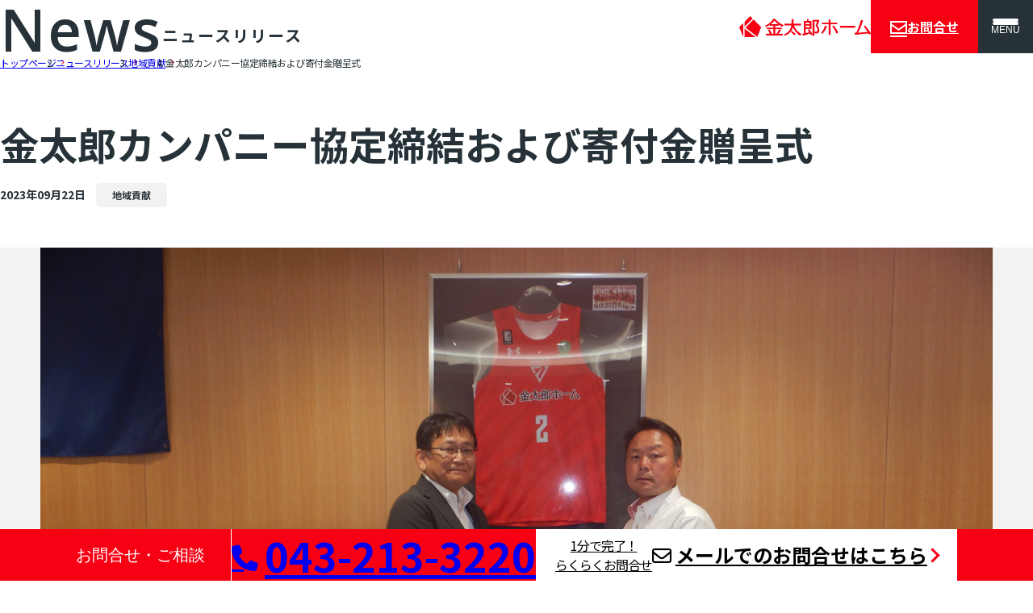

--- FILE ---
content_type: text/html;charset=UTF-8
request_url: https://www.kintarou-houme.com/news/%E9%87%91%E5%A4%AA%E9%83%8E%E3%82%AB%E3%83%B3%E3%83%91%E3%83%8B%E3%83%BC%E5%8D%94%E5%AE%9A%E7%B7%A0%E7%B5%90%E3%81%8A%E3%82%88%E3%81%B3%E5%AF%84%E4%BB%98%E9%87%91%E8%B4%88%E5%91%88%E5%BC%8F/?
body_size: 4817
content:

<!DOCTYPE html>
<html lang="ja">

<head>
    <!-- Google Tag Manager -->
    <script>(function(w,d,s,l,i){w[l]=w[l]||[];w[l].push({'gtm.start':
    new Date().getTime(),event:'gtm.js'});var f=d.getElementsByTagName(s)[0],
    j=d.createElement(s),dl=l!='dataLayer'?'&l='+l:'';j.async=true;j.src=
    'https://www.googletagmanager.com/gtm.js?id='+i+dl;f.parentNode.insertBefore(j,f);
    })(window,document,'script','dataLayer','GTM-WXZQFGC');</script>
    <!-- End Google Tag Manager -->
    <meta charset="UTF-8">
    <meta http-equiv="X-UA-Compatible" content="IE=edge">
    <meta name="viewport" content="width=device-width, initial-scale=1.0">
    <meta property="og:image" content="/assets/images/ogp.png">
    <link rel="preconnect" href="https://fonts.googleapis.com">
    <link rel="preconnect" href="https://fonts.gstatic.com" crossorigin>
    <link href="https://fonts.googleapis.com/css2?family=Noto+Sans+JP:wght@400;700&display=swap" rel="stylesheet">
    <title>金太郎カンパニー協定締結および寄付金贈呈式 | ニュースリリース | 金太郎ホーム - ローコストマンション施工・アパート建築・千葉賃貸</title>
    <link rel="stylesheet" href="https://kit.fontawesome.com/cc9aab5ff8.css" crossorigin="anonymous" /><link rel="stylesheet" href="https://fonts.googleapis.com/css?family=Open+Sans:400,600&display=swap&text=0,1,2,3,4,5,6,7,8,9,10,ACFNPQRSVWXYZabcdefghijklnmopqrstuvwxyz" /><link rel="stylesheet" href="https://www.kintarou-houme.com/assets/styles/reset.css?1687756188" /><link rel="stylesheet" href="https://www.kintarou-houme.com/assets/styles/global.css?1691055129" /><link rel="stylesheet" href="https://www.kintarou-houme.com/assets/styles/style.css?1765265700" /><link rel="stylesheet" href="https://www.kintarou-houme.com/assets/styles/layout/header.css?1691055129" /><link rel="stylesheet" href="https://www.kintarou-houme.com/assets/styles/layout/footer.css?1691055129" /><script src="https://www.kintarou-houme.com/assets/scripts/script.js?1687941475" type="module" ></script><script src="https://www.kintarou-houme.com/assets/scripts/layout.js?1705462181" type="module" ></script><script src="https://cdn.jsdelivr.net/npm/swiper@9/swiper-element-bundle.min.js" ></script><script src="https://www.kintarou-houme.com/assets/scripts/news.js?1691055129" type="module" ></script><link rel="stylesheet" href="https://www.kintarou-houme.com/assets/styles/news.css?1691055129" /></head>

<body>
    <!-- Google Tag Manager (noscript) -->
    <noscript><iframe src="https://www.googletagmanager.com/ns.html?id=GTM-WXZQFGC"
    height="0" width="0" style="display:none;visibility:hidden"></iframe></noscript>
    <!-- End Google Tag Manager (noscript) -->
    <header class="global-header sub-page">
    <a href="/" class="global-header-logo">
        <img src="/assets/images/global-header-top-logo.png" class="page-logo top-logo" alt="金太郎ホーム">
        <img src="/assets/images/global-header-sub-logo.png" class="page-logo sub-page-logo" alt="金太郎ホーム">
    </a>
    <a class="global-header-contact-link" href="/form/">
        <i class="fa-sharp fa-regular fa-envelope global-header-contact-logo"></i>
        <span class="global-header-contact-link-text">お問合せ</span>
    </a>
    <button id="global-navigation-trigger" class="global-header-menu-button" type="button" aria-label="メニューを開く" aria-haspopup="dialog" aria-controls="global-navigation">
        <div class="global-header-menu-button-bar"></div>
        <div class="global-header-menu-button-bar"></div>
        <span>MENU</span>
    </button>
</header>

<div role="dialog" aria-modal="true" aria-hidden="true" id="global-navigation" class="global-navigation" hidden>
    <div class="global-navigation-contents">
        <p class="site-logo">
    <a href="/"><img src="/assets/images/site-logo.png" alt="金太郎ホーム" class="site-logo-image"></a>
    <span class="site-logo-text">坪29.8万円からのローコストマンション施工</span>
</p>
        <div class="global-navigation-main">
            <div class="global-navigation-links global-products-information">
                <img class="global-navigation-image" src="/assets/images/menu-image01.jpg" alt="">
                <div class="site-link-nav">
                    <p class="site-link-nav-title">
                        <span class="inline-block nowrap">金太郎の商品について</span>
                        <span class="site-link-nav-subtitle">-専門会社だからできるスペックと納期-</span>
                    </p>
                    <ul id="header-site-link-product" class="site-link-list">
                        <li class="site-link-item">
                            <p>マンションシリーズ「金太郎ヒルズ」</p>
                            <ul class="site-link-list">
                                <li class="site-link-item">
                                    <a href="/case/">施工事例</a>
                                </li>
                            </ul>
                        </li>
                        <li class="site-link-item">
                            <p>ホテルシリーズ「Mr.金太郎ホテル」</p>
                            <ul class="site-link-list">
                                <li class="site-link-item">
                                    <a href="/lp_hotel/">Mr.金太郎ホテルとは</a>
                                </li>
                                <li class="site-link-item site-link-item-lp-invest">
                                    <a href="/lp_hotel_invest/">40%超を狙う、浅草・新築一棟ホテル<br>「Mr.Kintaro HOTEL」オーナー募集</a>
                                </li>
                                <li class="site-link-item">
                                    <a href="/case_hotel/">施工事例</a>
                                </li>
                            </ul>
                        </li>
                    </ul>
                </div>
                <img class="global-navigation-image" src="/assets/images/menu-image02.jpg" alt="">
                <div class="site-link-nav">
                    <p class="site-link-nav-title">
                        <span class="inline-block nowrap">金太郎が選ばれる理由</span>
                        <span class="site-link-nav-subtitle">-金太郎を選べば儲かるのはなぜか-</span>
                    </p>
                    <ul id="header-site-link-reason" class="site-link-list">
                        <li class="site-link-item">
                            <a href="/reason/">金太郎が選ばれる10の理由</a>
                        </li>
                        <li class="site-link-item">
                            <a href="/voice/">お客様の声</a>
                        </li>
                        <li class="site-link-item">
                            <a href="/jinushi/">土地をお持ちの方へ</a>
                        </li>
                        <li class="site-link-item">
                            <a href="/qa/">よくある質問</a>
                        </li>
                        <li class="site-link-item">
                            <a href="/juku/">金太郎塾</a>
                        </li>
                    </ul>
                </div>
            </div>
            <div class="global-navigation-links global-company-information">
                <div class="site-link-nav">
                    <p class="site-link-nav-title nowrap">当社について</p>
                    <ul id="header-site-link-about" class="site-link-list">
                        <li class="site-link-item">
                            <a href="/aboutus/">会社概要</a>
                        </li>
                        <li class="site-link-item">
                            <a href="/news/">ニュースリリース</a>
                        </li>
                        <li class="site-link-item">
                            <a href="/news/?pt=media-listing">メディア掲載</a>
                        </li>
                        <li class=" site-link-item">
                            <a href="/form/">お問合せ</a>
                        </li>
                        <li class=" site-link-item">
                            <a href="/umebayashi/">梅林選手応援ページ</a>
                        </li>
                    </ul>
                </div>
                <div class="site-link-nav">
                    <p class="site-link-nav-title nowrap">採用について</p>
                    <ul id="header-site-link-recruit" class="site-link-list">
                        <li class="site-link-item">
                            <a href="/recruit/">採用情報</a>
                        </li>
                        <li class="site-link-item">
                            <a href="/partner/">施工パートナー募集</a>
                        </li>
                    </ul>
                </div>
                <div class="site-link-nav">
                    <p class="site-link-nav-title" data-accordion="false">
                        <span class="inline-block nowrap">お問合せ・ご相談</span>
                        <span class="site-link-nav-subtitle">-勝ち組大家さんへの道はここから！-</span>
                    </p>
                    <div class="contact-links">
                        <a href="tel: 043-213-3220" class="contact-way contact-tel">
    <p class="contact-way-title primary-color">お電話でのお問合せ</p>
    <p class="contact-way-main tel-icon">043-213-3220</p>
    <p class="contact-note inline-blocks">
        <span class="inline-block">営業時間 09:00 ~ 18:00</span>
        <span class="inline-block">(定休日：年末年始・GW・夏季休業)</span>
    </p>
</a>
<a href="/form/" class="contact-way contact-email">
    <p class="contact-way-title">メールでのお問合せ</p>
    <p class="contact-way-main email-icon">メールフォーム<span class="contact-email-text">はこちら</span></p>
    <p class="contact-note inline-blocks">
        <span class="inline-block">1分で完了！らくらくお問合せ</span>
    </p>
</a>
                    </div>
                </div>
            </div>
        </div>
        <a href="http://kintarou-holdings.com/" class="group-official" target="_blank">
    <img class="footer-official-site-logo" src="/assets/images/footer-official-site-logo.png" alt="金太郎グループ">
    <span class="group-official-text external">オフィシャルサイト</span>
</a>
    </div>
</div>    <main class="sub">
        
<h1 class="sub-page-title">
    <span class="sub-page-title-ja">ニュースリリース</span>
    <span class="sub-page-title-en">News</span>
</h1>

<ol class="breadcrumb-list" itemscope itemtype="https://schema.org/BreadcrumbList">
            <li class="breadcrumb-item" itemprop="itemListElement" itemscope itemtype="https://schema.org/ListItem">
            <a href="/" class="breadcrumb-link" itemprop="item">            <span itemprop="name">トップページ</span>
            </a>            <meta itemprop="position" content="1" />
        </li>
                    <li class="breadcrumb-item" itemprop="itemListElement" itemscope itemtype="https://schema.org/ListItem">
            <a href="/news/" class="breadcrumb-link" itemprop="item">            <span itemprop="name">ニュースリリース</span>
            </a>            <meta itemprop="position" content="2" />
        </li>
                    <li class="breadcrumb-item" itemprop="itemListElement" itemscope itemtype="https://schema.org/ListItem">
            <a href="/news/?c=acate01&pt=activity" class="breadcrumb-link" itemprop="item">            <span itemprop="name">地域貢献</span>
            </a>            <meta itemprop="position" content="3" />
        </li>
                    <li class="breadcrumb-item" itemprop="itemListElement" itemscope itemtype="https://schema.org/ListItem">
                        <span itemprop="name">金太郎カンパニー協定締結および寄付金贈呈式</span>
                        <meta itemprop="position" content="4" />
        </li>
            </ol>

<div class="section">
    <h1 class="news-detail-title">金太郎カンパニー協定締結および寄付金贈呈式</h1>
    <p class="news-detail-date">
        <datetime datetime="2023-09-22">2023年09月22日</datetime>
        <span class="news-detail-category">地域貢献</span>
    </p>
    <div class="slide-container">
                    <swiper-container id="main-slides" class="main-slide" init="false">
                                    <swiper-slide>
                        <img class="main-silide" src="https://www.kintarou-houme.com/cms/data/2023/09/DSCN3604.jpg" alt="">
                    </swiper-slide>
                                    <swiper-slide>
                        <img class="main-silide" src="https://www.kintarou-houme.com/cms/data/2023/09/DSCN3595.jpg" alt="">
                    </swiper-slide>
                                    <swiper-slide>
                        <img class="main-silide" src="https://www.kintarou-houme.com/cms/data/2023/09/DSCN3601.jpg" alt="">
                    </swiper-slide>
                                    <swiper-slide>
                        <img class="main-silide" src="https://www.kintarou-houme.com/cms/data/2023/09/20230925130257647_0001.jpg" alt="">
                    </swiper-slide>
                            </swiper-container>
                <button class="swiper-button-prev"><i class="fa-solid fa-chevron-left"></i></button>
        <button class="swiper-button-next"><i class="fa-solid fa-chevron-right"></i></button>
    </div>

            <swiper-container id="swiper-thumbnail" class="swiper-thumbnail" init="false">
                            <swiper-slide class="thumbnail">
                    <img src="https://www.kintarou-houme.com/cms/data/2023/09/DSCN3604.jpg" alt="">
                </swiper-slide>
                            <swiper-slide class="thumbnail">
                    <img src="https://www.kintarou-houme.com/cms/data/2023/09/DSCN3595.jpg" alt="">
                </swiper-slide>
                            <swiper-slide class="thumbnail">
                    <img src="https://www.kintarou-houme.com/cms/data/2023/09/DSCN3601.jpg" alt="">
                </swiper-slide>
                            <swiper-slide class="thumbnail">
                    <img src="https://www.kintarou-houme.com/cms/data/2023/09/20230925130257647_0001.jpg" alt="">
                </swiper-slide>
                    </swiper-container>
    
            <div class="news-detail-contents">
            千葉市市役所新市庁舎にて執り行われました。        </div>
    
    
                
    <div class="other-article">
        <div class="prev-box ">
                            <a href="/news/%e7%a4%be%e9%95%b7%e3%81%8a%e8%aa%95%e7%94%9f%e6%97%a5%e4%bc%9a%e3%80%80in%e3%80%80wakiya/" class="other-article-link">
                    <p class="prev-thumbnail">
                        <img class="paging-image" src="https://www.kintarou-houme.com/cms/data/2023/06/DSC_1371-240x240.jpg">
                    </p>
                    <p class="prev-text">
                        前の記事へ
                        <span class="other-title">社長お誕生日会　in　Wakiya</span>
                    </p>
                </a>
                    </div>
        <a href="/news/?c=acate01&pt=activity" class="page-list-link"><span class="page-list-link-title">地域貢献</span> 一覧へ</a>
        <div class="next-box ">
                            <a href="/news/%e5%8d%83%e8%91%89%e3%82%b8%e3%82%a7%e3%83%83%e3%83%84%e9%96%8b%e5%b9%95%e6%88%a6/" class="other-article-link">
                    <p class="next-text">
                        次の記事へ
                        <span class="other-title">千葉ジェッツ開幕戦</span>
                    </p>
                    <p class="next-thumbnail">
                        <img class="paging-image" src="https://www.kintarou-houme.com/cms/data/2023/10/R0105880-240x240.jpg">
                    </p>
                </a>
                    </div>
    </div>
</div>

<section class="contact-section">
    <h1 class="contact-section-title">お問合せ・ご相談 <span class="contact-section-title-winnable">勝ち組大家さんへの道はここから！</span></h1>
    <a href="tel: 043-213-3220" class="contact-way contact-tel">
    <p class="contact-way-title primary-color">お電話でのお問合せ</p>
    <p class="contact-way-main tel-icon">043-213-3220</p>
    <p class="contact-note inline-blocks">
        <span class="inline-block">営業時間 09:00 ~ 18:00</span>
        <span class="inline-block">(定休日：年末年始・GW・夏季休業)</span>
    </p>
</a>
<a href="/form/" class="contact-way contact-email">
    <p class="contact-way-title">メールでのお問合せ</p>
    <p class="contact-way-main email-icon">メールフォーム<span class="contact-email-text">はこちら</span></p>
    <p class="contact-note inline-blocks">
        <span class="inline-block">1分で完了！らくらくお問合せ</span>
    </p>
</a>
</section>

<nav class="group-navigation" aria-labelledby="group-title">
    <h1 id="group-title" class="group-title">金太郎グループ関連サイト</h1>
    <swiper-container id="group-links" init="false">
        <swiper-slide>
            <a href="http://kintarou-holdings.com/recruit/" target="_blank" class="group-link" data-link="recruit">
                <p class="group-description recruit">金太郎の社員として一緒に働きませんか？</p>
                <img class="group-link-img" src="/assets/images/group_recruit.png" alt="金太郎ホーム 採用">
            </a>
        </swiper-slide>
        <swiper-slide>
            <a href="https://kintarou.cbiz.co.jp/" target="_blank" class="group-link" data-link="investment">
                <p class="group-description investment">東京都・千葉県の収益・投資物件</p>
                <img class="group-link-img" src="/assets/images/group_investment.png" alt="金太郎ホーム 投資">
            </a>
        </swiper-slide>
        <swiper-slide>
            <a href="http://kintarou-c.com/" target="_blank" class="group-link" data-link="rent">
                <p class="group-description rent">千葉県で賃貸マンション・アパート・住宅探し</p>
                <img class="group-link-img" src="/assets/images/group_rent.png" alt="金太郎カンパニー 賃貸">
            </a>
        </swiper-slide>
        <swiper-slide>
            <a href="http://kintarou-c.com/mansion/" target="_blank" class="group-link" data-link="management">
                <p class="group-description management">千葉県・関東近郊の当社管理物件をご紹介</p>
                <img class="group-link-img" src="/assets/images/group_management.png" alt="金太郎ホーム 管理物件">
            </a>
        </swiper-slide>
        <swiper-slide>
            <a href="https://www.kintarou-houme.com/" target="_blank" class="group-link" data-link="construction">
                <p class="group-description construction">坪29.8万円からのローコストマンション施工</p>
                <img class="group-link-img" src="/assets/images/group_construction.png" alt="金太郎ホーム 建築・施工">
            </a>
        </swiper-slide>
    </swiper-container>
    <div class="group-link-pagination"></div>
</nav>

<div class="contact-sticky">
    <p class="contact-sticky-title">お問合せ・ご相談</p>
    <a href="telto: 043-213-3220" class="contact-sticky-tel tel-icon">043-213-3220</a>
    <a href="/form/" class="contact-sticky-email">
        <span class="contact-sticky-email-text">1分で完了！<br>らくらくお問合せ</span>
        <span class="contact-sticky-email-main email-icon">メールでのお問合せ</span>
    </a>
</div>
    </main>
    <footer class="global-footer">
    <p class="site-logo">
    <a href="/"><img src="/assets/images/site-logo.png" alt="金太郎ホーム" class="site-logo-image"></a>
    <span class="site-logo-text">坪29.8万円からのローコストマンション施工</span>
</p>
    <a href="http://kintarou-holdings.com/" class="group-official" target="_blank">
    <img class="footer-official-site-logo" src="/assets/images/footer-official-site-logo.png" alt="金太郎グループ">
    <span class="group-official-text external">オフィシャルサイト</span>
</a>
    <div class="footer-site-link">
        <div class="site-link-nav">
            <p class="site-link-nav-title">
                金太郎の商品について<br><span class="site-link-nav-subtitle">-専門会社だからできるスペックと納期-</span>
            </p>
            <ul id="site-link-product" class="site-link-list site-link-product">
                <li class="site-link-item">
                    <p>マンションシリーズ「金太郎ヒルズ」</p>
                    <ul class="site-link-list">
                        <li class="site-link-item">
                            <a href="/case/">施工事例</a>
                        </li>
                    </ul>
                </li>
                <li class="site-link-item">
                    <p>ホテルシリーズ「Mr.金太郎ホテル」</p>
                    <ul class="site-link-list">
                        <li class="site-link-item">
                            <a href="/lp_hotel/">Mr.金太郎ホテルとは</a>
                        </li>
                        <li class="site-link-item site-link-item-lp-invest">
                            <a href="/lp_hotel_invest/">40%超を狙う、浅草・新築一棟ホテル<br>「Mr.Kintaro HOTEL」オーナー募集</a>
                        </li>
                        <li class="site-link-item">
                            <a href="/case_hotel/">施工事例</a>
                        </li>
                    </ul>
                </li>
            </ul>
        </div>
        <div class="site-link-nav">
            <p class="site-link-nav-title">
                金太郎が選ばれる理由<br><span class="site-link-nav-subtitle">-金太郎を選べば儲かるのはなぜか-</span>
            </p>
            <ul id="site-link-reason" class="site-link-list">
                <li class="site-link-item">
                    <a href="/reason/">金太郎が選ばれる10の理由</a>
                </li>
                <li class="site-link-item">
                    <a href="/voice/">お客様の声</a>
                </li>
                <li class="site-link-item">
                    <a href="/jinushi/">土地をお持ちの方へ</a>
                </li>
                <li class="site-link-item">
                    <a href="/qa/">よくある質問</a>
                </li>
                <li class="site-link-item">
                    <a href="/juku/">金太郎塾</a>
                </li>
            </ul>
        </div>
        <div class="site-link-nav">
            <p class="site-link-nav-title nowrap">金太郎をもっと知る</p>
            <ul id="site-link-about" class="site-link-list">
                <li class="site-link-item">
                    <a href="/aboutus/">会社概要</a>
                </li>
                <li class="site-link-item">
                    <a href="/news/">ニュースリリース</a>
                </li>
                <li class="site-link-item">
                    <a href="/news/?pt=media-listing">メディア掲載</a>
                </li>
                <li class=" site-link-item">
                    <a href="/form/">お問合せ</a>
                </li>
                <li class=" site-link-item">
                    <a href="/umebayashi/">梅林選手応援ページ</a>
                </li>
            </ul>
        </div>
        <div class="site-link-nav">
            <p class="site-link-nav-title nowrap">金太郎で働きたい</p>
            <ul id="site-link-recruit" class="site-link-list">
                <li class="site-link-item">
                    <a href="/recruit/">採用情報</a>
                </li>
                <li class="site-link-item">
                    <a href="/partner/">施工パートナー募集</a>
                </li>
            </ul>
        </div>
    </div>

    <a href="https://chibajets.jp/" class="chiba-jets-link" target="_blank">
        <img class="chiba-jets-logo" src="/assets/images/chiba-jets-logo.png" alt="千葉ジェッツ">
        <div class="chiba-jets-official-sponsor">
            <img class="chiba-jets-official-sponsor-logo" src="/assets/images/chiba-jets-official-sponsor.png" alt="千葉ジェッツ オフィシャルスポンサー">
            <p class="chiba-jets-official-sponsor-text">金太郎グループは千葉ジェッツの<br>オフィシャルスポンサーです。</p>
        </div>
    </a>

    <div class="other-links">
        <small>運営会社：株式会社 金太郎ホーム</small>
        <a href="/privacypolicy/" target="_blank" class="other-link external">個人情報の取扱</a>
    </div>
</footer></body>

</html>


--- FILE ---
content_type: text/css
request_url: https://kit.fontawesome.com/cc9aab5ff8.css
body_size: -83
content:
@import url(https://ka-p.fontawesome.com/releases/v6.7.2/css/pro.min.css?token=cc9aab5ff8);@import url(https://ka-p.fontawesome.com/releases/v6.7.2/css/pro-v4-shims.min.css?token=cc9aab5ff8);@import url(https://ka-p.fontawesome.com/releases/v6.7.2/css/pro-v5-font-face.min.css?token=cc9aab5ff8);@import url(https://ka-p.fontawesome.com/releases/v6.7.2/css/pro-v4-font-face.min.css?token=cc9aab5ff8);

--- FILE ---
content_type: text/css; charset=utf-8
request_url: https://fonts.googleapis.com/css?family=Open+Sans:400,600&display=swap&text=0,1,2,3,4,5,6,7,8,9,10,ACFNPQRSVWXYZabcdefghijklnmopqrstuvwxyz
body_size: 25
content:
@font-face {
  font-family: 'Open Sans';
  font-style: normal;
  font-weight: 400;
  font-stretch: 100%;
  font-display: swap;
  src: url(https://fonts.gstatic.com/l/font?kit=memvYaGs126MiZpBA-UvWbX2vVnXBbObj2OVfS2svGaA3aCtsvkjoDoSf2AG_OhTOH8XyU9tSN-zWulIObTFxRfbBpuTvOComSKok4tRsNfpBE-D8Q&skey=62c1cbfccc78b4b2&v=v44) format('woff2');
}
@font-face {
  font-family: 'Open Sans';
  font-style: normal;
  font-weight: 600;
  font-stretch: 100%;
  font-display: swap;
  src: url(https://fonts.gstatic.com/l/font?kit=memvYaGs126MiZpBA-UvWbX2vVnXBbObj2OVfS2svGaA3aCtsvkjoDoSf2AG_OhTOH8XyU9tSN-zWulIObTFxRfbBpuTvOComSKok4tRsNfpBE-D8Q&skey=62c1cbfccc78b4b2&v=v44) format('woff2');
}


--- FILE ---
content_type: text/css
request_url: https://www.kintarou-houme.com/assets/styles/reset.css?1687756188
body_size: 720
content:
*,
*::before,
*::after {
  margin: 0;
  padding: 0;
  box-sizing: border-box;
}
:where([hidden]:not([hidden='until-found'])) {
  display: none !important;
}
:where(html) {
  -webkit-text-size-adjust: none;
  color-scheme: dark light;
}
@supports not (min-block-size: 100dvb) {
  :where(html) {
    block-size: 100%;
  }
}
@media (prefers-reduced-motion: no-preference) {
  :where(html:focus-within) {
    scroll-behavior: smooth;
  }
}
:where(body) {
  block-size: 100%;
  block-size: 100dvb;
  line-height: 1.5;
  font-family: system-ui, sans-serif;
  -webkit-font-smoothing: antialiased;
}
:where(input, button, textarea, select) {
  font: inherit;
  color: inherit;
}
:where(textarea) {
  resize: vertical;
  resize: block;
}
:where(button, label, select, summary, [role='button'], [role='option']) {
  cursor: pointer;
}
:where(:disabled) {
  cursor: not-allowed;
}
:where(label:has(> input:disabled), label:has(+ input:disabled)) {
  cursor: not-allowed;
}
:where(button) {
  border-style: solid;
}
:where(a) {
  text-underline-offset: 0.2ex;
}
:where(ul, ol) {
  list-style: none;
}
:where(img, svg, video, canvas, audio, iframe, embed, object) {
  display: block;
}
:where(img, picture, svg) {
  max-inline-size: 100%;
  block-size: auto;
}
:where(p, h1, h2, h3, h4, h5, h6) {
  overflow-wrap: break-word;
}
:where(h1, h2, h3) {
  line-height: calc(1em + 0.5rem);
}
:where(hr) {
  border: none;
  border-block-start: 1px solid;
  color: inherit;
  block-size: 0;
  overflow: visible;
}
:where(:focus-visible) {
  outline: 2px solid var(--focus-color, Highlight);
  outline-offset: 2px;
}
:where(
    .visually-hidden:not(:focus, :active, :focus-within, .not-visually-hidden)
  ) {
  clip-path: inset(50%) !important;
  height: 1px !important;
  width: 1px !important;
  overflow: hidden !important;
  position: absolute !important;
  white-space: nowrap !important;
  border: 0 !important;
}


--- FILE ---
content_type: text/css
request_url: https://www.kintarou-houme.com/assets/styles/global.css?1691055129
body_size: 1158
content:
:root {
  --primary-color: #f70013;
  --gray-color: #f4f1f1;
  --max-contents-width: 1180px;
  --menu-contents-width: 1280px;
  --black-color: #263138;
  --yellow-color: #eff335;
  --contents-spacing: clamp(
    24px,
    24vw,
    max(calc(50dvw - var(--max-contents-width) / 2), 12px)
  );
  --contents-spacing-wide: clamp(
    24px,
    10vw,
    max(calc(25dvw - var(--max-contents-width) / 4), 12px)
  );
  --font-family-open-sans: 'Open Sans', sans-serif;
  --font-family-fa: 'Font Awesome 6 pro';
  --fa-right-chevron: '\f054';
  --fa-left-chevron: '\f053';
  --fa-phone: '\f095';
  --fa-envelope: '\f0e0';
  --fa-external-link: '\f08e';
  --fa-magnifying-glass: '\f002';

  --z-index-overlay-contents: 2000;
  --z-index-overlay: 1000;
  --z-index-float: 100;
  --z-index-overwrap-link: 10;

  --font-size-xs: 12px;
  --font-size-sm: 14px;
  --font-size-md: 16px;
  --font-size-lg: clamp(16px, 2vw, 20px);
  --font-size-xl: clamp(17px, 3vw, 24px);
  --font-size-1xl: clamp(21px, 3vw, 28px);
  --font-size-2xl: clamp(24px, 3vw, 32px);
  --font-size-3xl: clamp(28px, 4vw, 40px);
  --font-size-4xl: clamp(32px, 5vw, 48px);
  --font-size-5xl: clamp(36px, 6vw, 56px);
  --font-size-6xl: clamp(40px, 6vw, 64px);
  --font-size-7xl: clamp(44px, 7vw, 72px);
  --font-size-8xl: clamp(48px, 7vw, 80px);
  --font-size-9xl: clamp(52px, 8vw, 88px);
  --font-size-10xl: clamp(56px, 9vw, 96px);
  --font-size-big: clamp(72px, 11vw, 128px);
  --font-size-2big: clamp(87px, 13vw, 158px);
}

body {
  background: #fff;
  line-height: 1;
  font-family: 'Noto Sans JP', sans-serif;
  color: var(--black-color);
  min-height: 100dvh;
  block-size: initial;
  padding-bottom: 66px;
}

img {
  display: block;
  max-width: 100%;
  max-height: 100%;
}

a[disabled] {
  pointer-events: none;
}

:where(*, *::before, *::after) {
  box-sizing: border-box;
  color: inherit;
  text-decoration: inherit;
  font: inherit;
  line-height: inherit;
}

:where([hidden]) {
  display: none;
}

.bold {
  font-weight: bold;
}

.primary-color {
  color: var(--primary-color);
}

.inline-blocks {
  --font-size: inherit;
  font-size: 0;
}

.inline-block {
  display: inline-block;
  font-size: var(--font-size, inherit);
}

.nowrap {
  white-space: nowrap;
}

.overwrap-link {
  display: block;
  position: absolute;
  top: 0;
  left: 0;
  width: 100%;
  height: 100%;
  z-index: var(--z-index-overwrap-link);
}

.section-link {
  display: inline-flex;
  white-space: nowrap;
  flex-shrink: 0;
  font-weight: bold;
  align-items: center;
  justify-content: center;
  padding: 16px 64px;
  position: relative;
  border: 1px solid #dedede;
  border-radius: 32px;
  background: #fff;
}

.section-link::after {
  content: '';
  width: 9px;
  height: 9px;
  border-top: solid 2px #adadad;
  border-right: solid 2px #adadad;
  position: absolute;
  transform: rotate(45deg);
  right: 25px;
}

.section-link:hover {
  color: #fff;
  background-color: var(--primary-color);
  transition: 0.3s;
}

.section-link:hover::after {
  color: #fff;
  border-top: solid 2px #fff;
  border-right: solid 2px #fff;
}

.contents-width {
  padding-inline: var(--contents-spacing);
}

.external::after {
  content: var(--fa-external-link);
  font-family: var(--font-family-fa);
  margin-left: 0.5em;
}

.novisible {
  width: 1px;
  height: 1px;
  visibility: hidden;
}

.tel-icon::before {
  content: var(--fa-phone);
  font-family: var(--font-family-fa);
  font-size: 0.65em;
  transform-origin: center center;
  rotate: 10deg;
  top: 4px;
  font-weight: 700;
  margin-right: 8px;
  display: inline-block;
  position: relative;
}

@media (max-width: 580px) {
  .tel-icon::before {
    font-size: var(--font-size-md);
    top: 2px;
  }
}

.email-icon::before {
  content: var(--fa-envelope);
  font-family: var(--font-family-fa);
  font-weight: 400;
  margin-right: 0.2em;
  display: inline-block;
  position: relative;
}


--- FILE ---
content_type: text/css
request_url: https://www.kintarou-houme.com/assets/styles/style.css?1765265700
body_size: 2925
content:
@charset "utf-8";

/*
components/site-logo.php
*/
.site-logo {
  display: flex;
  align-items: center;
}

.site-logo-image:hover {
  opacity: 0.7;
}

.site-logo-text {
  white-space: nowrap;
  font-size: var(--font-size-sm);
  font-weight: bold;
  padding: 8px;
}

@media (max-width: 640px) {
  .site-logo {
    flex-direction: column;
    align-items: flex-start;
    justify-self: center;
    gap: 8px;
  }

  .site-logo-text {
    font-size: var(--font-size-md);
    padding: 0;
  }
}

/*
components/group-official.php
*/
.group-official {
  display: flex;
  align-items: flex-end;
}

.group-official:hover {
  opacity: 0.7;
}

.group-official-text {
  font-size: var(--font-size-xs);
  white-space: nowrap;
  margin-left: 8px;
}

/*
*/
.site-link-nav-title {
  font-size: var(--font-size-lg);
  font-weight: bold;
  display: block;
  height: 40px;
}

.site-link-nav-subtitle {
  font-size: var(--font-size-sm);
  font-weight: normal;
  color: #4c4c4c;
  display: inline-block;
}

.site-link-list {
  display: flex;
  flex-direction: column;
  gap: 24px;
  overflow: hidden;
  transition: height 100ms ease-in;
}

.site-link-item {
  font-weight: bold;
  font-size: var(--font-size-sm);
}

.site-link-item a:hover {
  color: var(--primary-color);
}

.site-link-item:first-of-type {
  padding-top: 40px;
}

.site-link-item .site-link-list {
  padding-top: 16px;
  padding-left: 16px;
  margin-top: 0;
}

.site-link-item .site-link-item {
  font-weight: normal;
  padding-top: 0;
}

.site-link-product .site-link-item:nth-child(2),
.site-link-product .site-link-item:nth-child(3) {
  margin-top: 8px;
}

.site-link-product .site-link-item:nth-child(2) .site-link-list {
  gap: 8px;
}

.site-link-item-lp-invest a {
  line-height: 1.4;
}

@media (max-width: 960px) {
  .site-link-nav {
    border-top: 1px solid #999;
    padding-block: 32px;
  }

  .site-link-nav-title {
    font-size: var(--font-size-2xl);
    cursor: pointer;
    position: relative;
    height: auto;
  }

  .site-link-nav-title::after {
    display: inline-block;
    position: absolute;
    right: 8px;
    top: 50%;
    translate: 0 -50%;
    font-family: var(--font-family-fa);
    color: var(--primary-color);
  }

  .site-link-nav-title[aria-expanded='false']::after {
    content: '\2b';
  }

  .site-link-nav-title[aria-expanded='true']::after {
    content: '\f068';
  }
}

/*
components/contact-way.php
*/

.contact-way {
  display: block;
  background: white;
  padding: clamp(16px, 2vw, 24px);
  text-align: center;
  position: relative;
}
.contact-way.contact-email .contact-way-title {
  color: var(--primary-color);
}

.contact-way.contact-email:hover {
  color: var(--primary-color);
}

.contact-way-title {
  font-size: var(--contact-way-font-size);
  font-weight: bold;
}

.contact-way-main {
  font-size: calc(var(--contact-way-font-size) + 8px);
  font-weight: bold;
  margin-top: 16px;
}

.contact-tel .contact-way-main {
  font-size: 52px;
  font-family: var(--font-family-open-sans);
  vertical-align: middle;
  display: inline-flex;
  align-items: center;
}

@media (max-width: 940px) {
  .contact-tel .contact-way-main {
    font-size: calc(var(--contact-way-font-size) + 16px);
  }
}

.contact-email .contact-way-main {
  height: calc(var(--contact-way-font-size) + 16px);
  line-height: calc(var(--contact-way-font-size) + 16px);
}

.contact-email::after {
  position: absolute;
  content: '';
  width: 14px;
  height: 14px;
  border-top: solid 3px var(--primary-color);
  border-right: solid 3px var(--primary-color);
  transform: rotate(45deg);
  right: 23px;
  top: 50%;
  translate: -50% -50%;
}

@media (max-width: 1040px) {
  .contact-email::after {
    right: 13px;
    width: 12px;
    height: 12px;
  }
}

@media (max-width: 1040px) {
  .contact-email-text {
    display: none;
  }
}

.contact-note {
  --font-size: calc(var(--contact-way-font-size) - 8px);
  margin-top: 8px;
  line-height: 1.3;
}

@media (max-width: 600px) {
  .contact-note {
    --font-size: calc(var(--contact-way-font-size) - 6px);
  }
}

@media (max-width: 940px) {
  .contact-email .contact-way-main {
    letter-spacing: -2px;
  }

  .contact-email::after {
    right: 20px;
    top: 58%;
    translate: -50% -58%;
    width: 11px;
    height: 11px;
  }
}

.contact-way-main.email-icon::before {
  font-weight: 300;
  font-size: var(--font-size-3xl);
  top: 4px;
}

@media (max-width: 940px) {
  .contact-way-main.email-icon::before {
    top: 2px;
    font-size: var(--font-size-2xl);
  }
}

/*
components/contact-section.php
*/
.contact-section {
  display: grid;
  grid-template-columns: repeat(2, 1fr);
  padding-inline: var(--contents-spacing);
  padding-top: 96px;
  padding-bottom: 120px;
  background: var(--primary-color);
  column-gap: 16px;
  row-gap: 48px;
  --contact-way-font-size: var(--font-size-xl);
}

@media (max-width: 940px) {
  .contact-section {
    row-gap: 24px;
  }
}

.contact-section-title {
  color: white;
  font-size: var(--font-size-4xl);
  font-weight: bold;
  display: flex;
  align-items: center;
  gap: 32px;
  grid-column: 1 / span 2;
}

.contact-section-title-winnable {
  font-size: var(--font-size-xl);
  font-weight: normal;
}

@media (max-width: 940px) {
  .contact-section {
    display: flex;
    flex-direction: column;
    padding-top: 64px;
    padding-bottom: 80px;
  }

  .contact-section-title {
    flex-direction: column;
    align-items: center;
    gap: 16px;
    margin-bottom: 32px;
  }
}

/*
components/breadcrumb-list.php
*/
.breadcrumb-list {
  display: flex;
  --gap: 16px;
  gap: var(--gap);
  padding-inline: var(--contents-spacing);
}

.breadcrumb-item {
  position: relative;
  font-size: var(--font-size-xs);
  letter-spacing: -0.5px;
}

.breadcrumb-item:last-of-type::after {
  display: none;
}

.breadcrumb-item::after {
  content: var(--fa-right-chevron);
  font-family: var(--font-family-fa);
  font-weight: 700;
  font-size: 1em;
  color: var(--primary-color);
  display: inline-block;
  position: absolute;
  right: calc(var(--gap) / -2);
  top: 50%;
  transform-origin: center center;
  transform: translate(50%, -50%) scale(0.6);
}

/* .breadcrumb-link {
  display: inline-block;
} */

.breadcrumb-link:hover {
  text-decoration: underline;
}

/*
components/contact-sticky.php
*/
.contact-sticky {
  position: fixed;
  bottom: 0;
  left: 0;
  right: 0;
  padding-inline: var(--contents-spacing);
  background: var(--primary-color);
  display: flex;
  justify-content: center;
  color: white;
  --gap: 32px;
  gap: var(--gap);
  padding-block: 12px;
  z-index: var(--z-index-float);
  white-space: nowrap;
}

@media (max-width: 1240px) {
  .contact-sticky {
    justify-content: space-between;
    padding-block: 16px;
  }
}

.contact-sticky-title {
  font-size: var(--font-size-lg);
  font-family: var(--font-family-open-sans);
  padding-right: var(--gap);
  display: inline-flex;
  align-items: center;
  border-right: 1px solid white;
}

.contact-sticky-tel {
  font-size: calc(var(--font-size-4xl) + 2px);
  font-weight: bold;
  display: inline-flex;
  align-items: center;
  justify-content: center;
  pointer-events: none;
}

@media (max-width: 940px) {
  .contact-sticky-tel {
    font-size: var(--font-size-3xl);
  }
}

@media (min-width: 751px) {
  a[href*='tel:'] {
    pointer-events: none;
    cursor: default;
    text-decoration: none;
  }
}

.contact-sticky-email {
  padding: 8px 24px;
  background: white;
  color: black;
  display: flex;
  justify-content: center;
  align-items: center;
  gap: 24px;
}

.contact-sticky-email::after {
  content: '';
  width: 13px;
  height: 13px;
  border-top: solid 3px var(--primary-color);
  border-right: solid 3px var(--primary-color);
  transform: rotate(45deg);
}

.contact-sticky-email:hover .contact-sticky-email-main {
  color: var(--primary-color);
}

.contact-sticky-email-text {
  font-size: var(--font-size-md);
  letter-spacing: -1px;
  line-height: 1.5;
  text-align: center;
  display: inline-block;
}

.contact-sticky-email-main {
  font-size: var(--font-size-xl);
  font-weight: bold;
}

.contact-sticky-email-main::after {
  content: 'はこちら';
}

@media (max-width: 1240px) {
  .contact-sticky-title {
    display: none;
  }
}

@media (max-width: 1080px) {
  .contact-sticky-email-text {
    display: none;
  }
}

@media (max-width: 680px) {
  .contact-sticky-email-main::after {
    display: none;
  }
}

@media (max-width: 580px) {
  .contact-sticky {
    padding: 0;
    gap: 0;
    --gap: 0;
  }

  .contact-sticky-tel,
  .contact-sticky-email {
    padding: 24px 4px;
    width: 50%;
    text-align: center;
  }

  .contact-sticky-tel {
    font-size: var(--font-size-lg);
  }

  .contact-sticky-email::after {
    position: absolute;
    right: 15px;
    width: 7px;
    height: 7px;
    border-top: solid 2px var(--primary-color);
    border-right: solid 2px var(--primary-color);
    font-size: var(--font-size-sm);
  }

  .contact-sticky-email-main {
    font-size: var(--font-size-sm);
  }

  .contact-sticky-email-main::before {
    font-size: calc(var(--font-size-xl) + 1px);
    top: 2px;
  }
}

@media (max-width: 380px) {
  .contact-sticky-email::after {
    right: 7px;
  }
}

/*
*/

.sub-page-title {
  padding: 232px var(--contents-spacing) 168px;
  display: flex;
  align-items: flex-end;
  flex-wrap: wrap;
  gap: 32px;
}

@media (max-width: 780px) {
  .sub-page-title {
    padding: 112px var(--contents-spacing) 48px;
    align-items: flex-start;
    flex-direction: column;
    gap: 4px;
  }
}
.sub-page-title-ja {
  order: 2;
  font-size: var(--font-size-lg);
  letter-spacing: 2px;
  line-height: var(--font-size-5xl);
}

@media (max-width: 780px) {
  .sub-page-title-ja {
    font-size: var(--font-size-xs);
  }
}

.sub-page-title-en {
  order: 1;
  font-family: var(--font-family-open-sans);
  font-size: var(--font-size-7xl);
  letter-spacing: 2px;
  font-weight: 900;
}

/*
*/

.sub-page-header {
  display: block;
  padding: 64px 32px;
  margin: 16px 0 16px var(--contents-spacing);
  border-top-left-radius: 32px;
  border-bottom-left-radius: 32px;
}

.sub-page-header-target {
  font-size: var(--font-size-lg);
  font-weight: bold;
}

.sub-page-header-target-tag {
  display: inline-block;
  background: var(--primary-color);
  color: white;
  padding: 8px 16px;
  min-width: 155px;
  text-align: center;
  font-weight: normal;
}

.sub-page-header-text {
  font-size: var(--font-size-5xl);
  font-weight: bold;
  margin-top: 16px;
  line-height: 1.3;
}

/*
  カテゴリ
*/

.category-list {
  display: flex;
  flex-wrap: wrap;
  gap: 10px;
  font-size: 13px;
  margin: 72px 0 24px;
}

@media (max-width: 780px) {
  .category-list {
    overflow: auto;
    flex-wrap: nowrap;
  }
}

.category-item {
  background-color: var(--gray-color);
  padding: 9px 20px;
  border-radius: 5px;
  color: var(--black-color);
  display: inline-block;
  flex-shrink: 0;
}

.category-item:hover {
  opacity: 0.8;
}

.category-item[aria-current='page'] {
  color: #fff;
  background-color: var(--black-color);
}

/*
  page-navi
*/

.page-navi {
  max-width: 800px;
  margin: 40px auto 64px;
}

.page-link {
  display: flex;
  width: 100%;
  height: 50px;
  border-radius: 24px;
  border: solid 2px #d3d3d3;
  justify-content: center;
  align-items: center;
  font-weight: bold;
  margin-bottom: 30px;
  position: relative;
}
.page-link::after {
  content: '';
  position: absolute;
  width: 8px;
  height: 8px;
  right: 15px;
  top: 0px;
  bottom: 0px;
  margin: auto;
  transform: rotate(45deg);
  transition: 0.5s;
  border-top: 2px solid #c8c4be;
  border-right: 2px solid #c8c4be;
}

.page-navi a:hover {
  opacity: 0.7;
  text-decoration: none;
}

.page {
  display: flex;
  justify-content: center;
  align-items: center;
}

.prev,
.next {
  display: flex;
  justify-content: center;
  align-items: center;
  width: 56px;
  height: 35px;
  font-size: var(--font-size-sm);
  border: 1px solid #d6d6d6;
  border-radius: 2px;
  background: #fcfcfc;
  text-decoration: none;
}

[disabled]:is(.prev, .next) {
  opacity: 0.5;
}

.page-no-link {
  pointer-events: none;
  opacity: 0.5;
}

.page-number {
  position: relative;
  width: 170px;
  height: 36px;
  margin: 0 8px;
  font-size: var(--font-size-sm);
  color: var(--black-color);
  border: 1px solid #d6d6d6;
  border-radius: 2px;
  background: #fcfcfc;
}

.page-number-label {
  height: 100%;
  display: flex;
  justify-content: center;
  align-items: center;
}

.page-number-label::after {
  position: absolute;
  width: 8px;
  height: 8px;
  right: 15px;
  top: 0px;
  bottom: 0px;
  margin: auto;
  content: '';
  transform: rotate(135deg);
  transition: 0.5s;
  border-top: 2px solid #c8c4be;
  border-right: 2px solid #c8c4be;
}

.page-number-select {
  position: absolute;
  top: 0;
  opacity: 0;
  width: 100%;
  height: 100%;
  background-color: #fff;
}

/*
  count-display
*/
.count-display {
  font-size: var(--font-size-xs);
}
.count-display-value {
  font-size: var(--font-size-md);
}

/*
  search-result
*/
.search-result {
  margin: 0 0 48px;
  display: flex;
  column-gap: 24px;
}

@media (max-width: 780px) {
  .search-result {
    column-gap: 8px;
  }
}

.qa .category-list {
  margin-top: 24px;
  margin-bottom: 58px;
}

.group-navigation {
  background: var(--gray-color);
  padding-block: 64px;
}

.group-title {
  text-align: center;
  font-size: calc(var(--font-size-lg) + 1px);
  font-weight: 300;
  letter-spacing: 2px;
  margin-bottom: 48px;
}

.group-link {
  display: block;
  width: 300px;
  margin-inline: auto;
  position: relative;
}

.group-link:hover {
  opacity: 0.7;
}

.group-description {
  font-size: var(--font-size-sm);
  text-align: center;
  padding-block: 4px;
  color: #fff;
}

.group-description.recruit {
  background-color: #c9d629;
}

.group-description.investment {
  background-color: #d22020;
}

.group-description.rent {
  background-color: #009900;
}

.group-description.management {
  background-color: #49578c;
}

.group-description.construction {
  color: var(--black-color);
  background-color: #f0f000;
}

.group-link-img {
  width: 100%;
  object-fit: cover;
  object-position: center;
  background-color: #fff;
  padding: 16px;
}

.group-link-pagination {
  text-align: center;
  margin-top: 32px;
  --swiper-pagination-color: black;
  --swiper-pagination-bullet-inactive-color: #fff;
  --swiper-pagination-bullet-inactive-opacity: 1;
  --swiper-pagination-bullet-horizontal-gap: 16px;
}


--- FILE ---
content_type: text/css
request_url: https://www.kintarou-houme.com/assets/styles/layout/header.css?1691055129
body_size: 1229
content:
.global-header {
  width: 100dvw;
  padding-left: var(--contents-spacing);
  justify-content: space-between;
  position: fixed;
  display: flex;
  top: 0;
  right: 0;
  height: 66px;
  z-index: var(--z-index-overlay-contents, 10);
}

.global-header.sub-page {
  background-color: #fff;
}

.global-header-logo {
  align-self: center;
}

.page-logo {
  width: 163px;
  height: 26px;
}

.sub-page .top-logo {
  display: none;
}

.sub-page-logo {
  display: none;
}

.sub-page .sub-page-logo {
  display: block;
}

.hide-logo {
  visibility: hidden;
}

.global-header-contact-link {
  display: flex;
  align-items: center;
  justify-content: center;
  gap: 4px;
  background: white;
  color: var(--primary-color);
  padding: 0 24px;
  margin-left: auto;
}

.global-header-contact-link:hover {
  background: var(--primary-color);
  color: white;
  transition: 0.5s;
}

.sub-page .global-header-contact-link {
  background: var(--primary-color);
  color: white;
}

.sub-page .global-header-contact-link:hover {
  background: white;
  color: var(--primary-color);
  transition: 0.5s;
}

@media (max-width: 780px) {
  .sub-page .global-header-contact-link {
    display: none;
  }
}

@media (max-width: 400px) {
  .global-header-contact-link {
    display: none;
  }
}

.global-header-contact-link-text {
  font-weight: bold;
  white-space: nowrap;
}

.global-header-contact-logo {
  font-size: calc(var(--font-size-lg) + 1px);
  margin-top: 2px;
}

.global-header-menu-button {
  align-items: center;
  background: #263138;
  border: none;
  color: white;
  display: flex;
  flex-direction: column;
  font-size: 0.75rem;
  gap: 8px;
  justify-content: center;
  line-height: 1;
  padding: 0 16px;
  position: relative;
}

.global-header-menu-button.close {
  justify-content: flex-end;
  padding-bottom: 12px;
}

.global-header-menu-button-bar {
  background: white;
  border-radius: 2px;
  height: 4px;
  width: 90%;
}

.close .global-header-menu-button-bar {
  position: absolute;
  width: 30px;
  top: 22px;
}

.close .global-header-menu-button-bar:first-child {
  position: absolute;
  rotate: 45deg;
}

.close .global-header-menu-button-bar:nth-child(2) {
  position: absolute;
  rotate: -45deg;
}

.global-header-menu-button:hover {
  background: var(--primary-color);
  transition: 0.5s;
}

@keyframes open {
  from {
    display: block;
    opacity: 0;
  }

  to {
    opacity: 1;
    z-index: var(--z-index-overlay);
  }
}

@keyframes close {
  from {
    opacity: 1;
  }

  to {
    opacity: 0;
    display: none;
    z-index: -1;
  }
}

.global-navigation {
  width: 100%;
  height: 100%;
  position: fixed;
  top: 0;
  left: 0;
  right: 0;
  bottom: 0;
  overflow-y: scroll;
  background: var(--gray-color);
  animation: 200ms linear 0s 1 normal forwards running;
  padding: 70px 0;
}

@media (max-width: 780px) {
  .global-navigation {
    padding: 104px 20px;
  }
}

.global-navigation-main {
  padding: 0 20px;
}

@media (max-width: 780px) {
  .global-navigation-main {
    padding: 0;
  }
}

.global-navigation[aria-hidden='true'] {
  animation-name: close;
}

.global-navigation[aria-hidden='false'] {
  animation-name: open;
}

.global-navigation-contents {
  position: relative;
  max-width: var(--menu-contents-width);
  margin: auto;
  z-index: var(--z-index-overlay-contents);
}

.global-navigation-links {
  display: flex;
  justify-content: space-between;
  gap: 28px;
  border-bottom: solid 1px #606060;
}

.global-navigation-links:first-child {
  border-top: solid 1px #606060;
}

@media (max-width: 1280px) {
  .global-company-information {
    flex-wrap: wrap;
    justify-content: flex-start;
  }
  .global-company-information .site-link-nav {
    width: 100%;
  }
}

@media (max-width: 1160px) {
  .global-navigation-links {
    justify-content: flex-start;
    flex-wrap: wrap;
  }
}

@media (max-width: 960px) {
  .global-navigation-links {
    justify-content: space-between;
    flex-direction: column;
    gap: 0;
  }

  .global-navigation-links:first-child {
    border: 0;
  }
}

@media (max-width: 960px) {
  .global-navigation-image {
    display: none;
  }
}

.global-products-information {
  padding: 70px 0;
}

@media (max-width: 960px) {
  .global-products-information {
    padding: 40px 0 0;
  }
}

.global-company-information {
  padding: 50px 0;
}

@media (max-width: 960px) {
  .global-company-information {
    padding: 0;
  }
}

.contact-links {
  padding-top: 32px;
  display: flex;
  gap: 16px;
  --contact-way-font-size: var(--font-size-lg);
}

@media (max-width: 780px) {
  .contact-links {
    flex-direction: column;
  }
}

@media (min-width: 780px) {
  .global-navigation .site-logo {
    padding: 0 20px 32px;
  }
}

.global-company-information .site-link-item:first-of-type {
  padding-top: 8px;
}

@media (max-width: 780px) {
  .global-company-information .site-link-item:first-of-type {
    padding-top: 40px;
  }
}

.global-navigation .group-official {
  align-items: center;
  padding: 0 20px;
  margin-top: 8px;
}

@media (max-width: 1080px) {
  .global-navigation .contact-email-text {
    display: inline-block;
  }
}

@media (max-width: 780px) {
  .global-navigation .contact-email-text {
    display: none;
  }
}

@media (max-width: 780px) {
  .global-navigation .group-official {
    padding: 0;
  }
}

.global-navigation-main .contact-email::after {
  right: 4px;
}

@media (max-width: 940px) {
  .global-navigation-main .contact-email::after {
    translate: -50% -58%;
    width: 9px;
    height: 9px;
  }
}

@media (max-width: 780px) {
  .global-navigation-main .contact-email::after {
    right: 20px;
    top: 58%;
    translate: -50% -58%;
    width: 11px;
    height: 11px;
  }
}


--- FILE ---
content_type: text/css
request_url: https://www.kintarou-houme.com/assets/styles/layout/footer.css?1691055129
body_size: 571
content:
.global-footer {
  padding-inline: var(--contents-spacing);
  padding-block: 64px;
  background: white;
  display: grid;
  grid-template-areas:
    'logo official'
    'nav nav'
    'sponsor other';
  row-gap: 32px;
}

@media (max-width: 960px) {
  .global-footer {
    grid-template-areas:
      'logo'
      'nav'
      'official'
      'sponsor'
      'other';
  }
}

/*
*/

.global-footer .site-logo {
  grid-area: logo;
}

@media (max-width: 640px) {
  .global-footer .site-logo {
    justify-self: center;
  }
}

/*
*/

.global-footer .group-official {
  display: flex;
  align-items: center;
  grid-area: official;
  align-self: self-end;
  justify-self: end;
}

@media (max-width: 960px) {
  .global-footer .group-official {
    justify-self: center;
  }
}

/*
*/

.footer-site-link {
  display: flex;
  justify-content: space-between;
  padding-block: 48px;
  border-top: 1px solid black;
  border-bottom: 1px solid #999;
  row-gap: 32px;
  column-gap: 8px;
  margin-top: 16px;
  grid-area: nav;
  justify-self: stretch;
}

@media (max-width: 960px) {
  .footer-site-link {
    flex-direction: column;
    row-gap: 0;
    padding-bottom: 0;
  }
}

@media (max-width: 780px) {
  .footer-site-link {
    border-top: 0;
    padding-block: 0;
  }
}

/*
*/

.chiba-jets-link {
  display: grid;
  width: 440px;
  grid-template-columns: 200px 1fr;
  border: 2px solid var(--primary-color);
  grid-area: sponsor;
}

@media (max-width: 600px) {
  .chiba-jets-link {
    display: flex;
    flex-direction: column;
    width: 320px;
  }
}

.chiba-jets-link:hover {
  opacity: 0.7;
}

.chiba-jets-official-sponsor {
  background: white;
  display: flex;
  align-items: center;
  justify-content: center;
  padding: 4px;
  gap: 4px;
}

.chiba-jets-official-sponsor-text {
  font-size: var(--font-size-xs);
  font-weight: bold;
}

@media (max-width: 960px) {
  .chiba-jets-link {
    justify-self: center;
  }
}

/*
*/

.other-links {
  display: flex;
  align-items: flex-start;
  gap: 16px;
  font-size: var(--font-size-xs);
  grid-area: other;
  align-self: self-start;
  justify-self: end;
  white-space: nowrap;
}

@media (max-width: 960px) {
  .other-links {
    justify-self: center;
  }
}

.other-link:hover {
  color: var(--primary-color);
}


--- FILE ---
content_type: text/css
request_url: https://www.kintarou-houme.com/assets/styles/news.css?1691055129
body_size: 1436
content:
@media (max-width: 500px) {
  .breadcrumb-list {
    white-space: nowrap;
    overflow-x: scroll;
    overflow-y: hidden;
    padding-right: 16px;
  }
}

.section {
  padding-inline: var(--contents-spacing);
}

.news-detail-title {
  font-size: var(--font-size-4xl);
  margin: 70px 0 0;
  font-weight: bold;
}

.news-detail-text {
  margin: 45px 0 0;
  font-weight: bold;
}

.news-detail-date {
  margin: 25px 0 50px;
  font-weight: bold;
  font-size: var(--font-size-sm);
}

.news-detail-category {
  display: inline-block;
  font-weight: bold;
  background-color: var(--gray-color);
  padding: 9px 20px;
  border-radius: 5px;
  color: var(--black-color);
  font-size: var(--font-size-xs);
  margin-left: 10px;
}

.slide-container {
  background-color: var(--gray-color);
  position: relative;
}

.main-slides {
  position: relative;
}

.main-silide {
  width: 100%;
  height: 885px;
  object-fit: contain;
}

@media (max-width: 780px) {
  .main-silide {
    height: auto;
  }
}

.media-image {
  width: 765px;
  height: auto;
  object-fit: cover;
  margin: 0 auto;
}

.news-detail-video {
  max-width: 800px;
  height: 450px;
  margin: 64px auto 0;
}

.media-video {
  width: 100%;
  height: 100%;
}

.news-detail-link {
  padding: 24px;
  background-color: var(--gray-color);
  margin: 48px 0 0;
}

.detail-link {
  text-decoration: underline;
  margin-left: 16px;
}

.swiper-button-prev::after,
.swiper-button-next::after {
  content: '';
}

.swiper-button-prev,
.swiper-button-next {
  background: white;
  color: #fff;
  background-color: transparent;
  border: solid 2px #fff;
  aspect-ratio: 1;
  width: 40px;
  height: 40px;
  border-radius: 100%;
}

.swiper-button-prev i,
.swiper-button-next i {
  font-size: 20px;
}

.swiper-thumbnail {
  margin-top: 40px;
  overflow-x: scroll;
}

.thumbnail {
  height: 132px;
}

.thumbnail img {
  width: 100%;
  height: 100%;
  object-fit: cover;
}

.swiper-slide-thumb-active {
  position: relative;
}

.swiper-slide-thumb-active::after {
  content: '';
  position: absolute;
  left: 0;
  top: 0;
  width: 100%;
  height: 100%;
  border: solid 2px var(--primary-color);
}

.news-detail-contents {
  margin: 60px 0;
  line-height: 2;
}

.news-youtube-contents {
  display: flex;
  flex-direction: column;
  row-gap: 32px;
}

.news-youtube-wrapper {
  position: relative;
  padding-bottom: 56.25%;
  overflow: hidden;
}

.youtube-iframe {
  position: absolute;
  top: 0;
  left: 0;
  width: 100%;
  height: 100%;
}

.other-article {
  display: grid;
  width: 100%;
  grid-template-columns: 1fr 1fr 1fr;
  border-top: solid 1px #dddded;
  align-items: center;
  padding-top: 24px;
  margin-top: 40px;
  justify-content: space-between;
}

@media (max-width: 660px) {
  .other-article {
    display: flex;
    flex-wrap: wrap;
  }
}

.other-article-link {
  height: 70px;
  display: flex;
  align-items: center;
  text-decoration: none;
}

.no-link {
  width: 210px;
  visibility: hidden;
}

.prev-box,
.next-box {
  position: relative;
}

.prev-box:hover,
.next-box:hover {
  opacity: 0.7;
}

.prev-box {
  margin-right: auto;
}

.next-box {
  margin-left: auto;
}

@media (max-width: 660px) {
  .next-box {
    order: 1;
  }
}

.prev-box::after,
.next-box::after {
  font-family: var(--font-family-fa);
  color: #ccc;
  display: inline-block;
  font-size: 12px;
  position: absolute;
  top: 50%;
  translate: 0 -50%;
}

.prev-box::after {
  left: 6px;
  content: var(--fa-left-chevron);
}

@media (max-width: 660px) {
  .prev-box::after {
    left: 0;
  }
}

.next-box::after {
  content: var(--fa-right-chevron);
  right: 32px;
}

@media (max-width: 660px) {
  .next-box::after {
    right: 0;
  }
}

.prev-text,
.next-text {
  color: var(--black-color);
  font-weight: bold;
  line-height: 1.5;
  font-size: var(--font-size-sm);
}

@media (max-width: 660px) {
  .prev-text,
  .next-text {
    font-size: var(--font-size-xs);
  }
}

.other-title {
  display: -webkit-box;
  -webkit-box-orient: vertical;
  -webkit-line-clamp: 1;
  overflow: hidden;
  text-overflow: ellipsis;
  font-weight: 400;
}

@media (max-width: 660px) {
  .other-title {
    width: 130px;
  }
}

@media (max-width: 520px) {
  .other-title {
    width: 80px;
  }
}

@media (max-width: 400px) {
  .other-title {
    width: 60px;
  }
}

.prev-thumbnail {
  margin-left: 24px;
  margin-right: 24px;
}

@media (max-width: 660px) {
  .prev-thumbnail {
    margin-left: 16px;
    margin-right: 8px;
  }
}

.next-thumbnail {
  margin-left: 24px;
  margin-right: 24px;
}

@media (max-width: 780px) {
  .next-thumbnail {
    margin-right: 16px;
    margin-left: 8px;
  }
}

.paging-image {
  width: 70px;
  height: 55px;
  object-fit: cover;
}

.page-list-link {
  display: flex;
  height: 50px;
  padding: 0 64px;
  border-radius: 24px;
  margin: 0 16px;
  border: solid 2px #d3d3d3;
  justify-content: center;
  align-items: center;
  font-weight: bold;
  position: relative;
}

.page-list-link:hover {
  background-color: var(--primary-color);
  color: #fff;
  border: none;
}

.page-list-link:hover::after {
  color: #fff;
}

@media (max-width: 660px) {
  .page-list-link {
    width: 100%;
    order: 2;
    max-width: 205px;
    width: 100%;
    margin: 24px auto 0;
  }
}

@media (max-width: 370px) {
  .page-list-link {
    font-size: var(--font-size-sm);
  }
}

@media (max-width: 1050px) {
  .page-list-link-title {
    display: none;
  }
}

.page-list-link::after {
  font-family: var(--font-family-fa);
  content: var(--fa-right-chevron);
  position: absolute;
  right: 20px;
  color: #ccc;
}

.youtube::after {
  content: '';
  position: absolute;
  top: 0;
  left: 0;
  right: 0;
  bottom: 0;
  background: url(https://www.kintarou-houme.com/media/img/img_youtube_01.png)
    no-repeat center center;
  background-size: 40px auto;
}

.contact-section {
  margin-top: 88px;
}

@media (max-width: 780px) {
  .contact-section {
    margin-top: 64px;
  }
}


--- FILE ---
content_type: application/javascript
request_url: https://www.kintarou-houme.com/assets/scripts/script.js?1687941475
body_size: 107
content:
import { r } from './module/r.js';

r(() => {
  const images = document.querySelectorAll('img[data-fallback]');
  const fallback = (evt) => {
    const img = evt.target;
    const src = img.dataset.fallback;
    img.src = src;
    img.removeEventListener('error', fallback);
  };
  images.forEach((image) => {
    image.addEventListener('error', fallback);
  });
});


--- FILE ---
content_type: application/javascript
request_url: https://www.kintarou-houme.com/assets/scripts/module/r.js
body_size: 74
content:
/**
 * @param {Function} fn
 */
export const r = async (fn) => {
  await new Promise((resolve) =>
    document.readyState === 'loading'
      ? document.addEventListener('DOMContentLoaded', resolve)
      : resolve()
  );

  fn();
};


--- FILE ---
content_type: application/javascript
request_url: https://www.kintarou-houme.com/assets/scripts/layout.js?1705462181
body_size: 1233
content:
import { r } from './module/r.js';

/**
 * Footer Accordion (smartphone)
 */
r(() => {
  const BREAKPOINT = 960;
  const TRIGGER_SELECTOR = '.site-link-nav-title';

  /**
   * @param {HTMLElement} el
   */
  const copyElement = (el) => {
    const div = document.createElement('div');
    div.innerHTML = el.outerHTML;
    return div.firstElementChild;
  };

  /**
   * @param {HTMLElement} el
   */
  const getHeight = (el) => {
    if (el.dataset.height) {
      return parseInt(el.dataset.height, 10);
    }
    const copy = copyElement(el);

    copy.style.position = 'absolute';
    copy.style.left = '-10000px';
    copy.style.height = ``;
    copy.style.maxHeight = ``;
    copy.style.display = ``;

    document.body.appendChild(copy);
    const rect = copy.getBoundingClientRect();
    const height = rect.height;
    requestAnimationFrame(() => {
      document.body.removeChild(copy);
    });

    return height;
  };

  /**
   * @param {Event} evt
   */
  const handler = (evt) => {
    /** @type {HTMLElement} */
    const trigger = evt.currentTarget;
    const id = trigger.getAttribute('aria-controls');
    if (!id) {
      return;
    }
    const target = document.getElementById(id);
    if (!target) {
      return;
    }
    const expanded = trigger.getAttribute('aria-expanded');
    if (!expanded) {
      return;
    }

    const height = getHeight(target);
    target.dataset.height = `${height}`;

    switch (expanded) {
      case 'true':
        target.style.height = `0`;
        trigger.setAttribute('aria-expanded', 'false');
        break;
      case 'false':
        target.style.height = `${height}px`;
        trigger.setAttribute('aria-expanded', 'true');
        break;
    }
  };

  /**
   *
   */
  const setAccordion = () => {
    const triggers = document.querySelectorAll(TRIGGER_SELECTOR);

    triggers.forEach((trigger) => {
      if (trigger.dataset.accordion === 'false') {
        return;
      }
      const target = trigger.nextElementSibling;
      if (!target.id) {
        return;
      }
      trigger.role = 'button';
      trigger.setAttribute('aria-controls', target.id);
      trigger.setAttribute('aria-expanded', 'false');
      trigger.addEventListener('click', handler);
      target.style.height = `0`;
    });
  };

  /**
   *
   */
  const removeAccordion = () => {
    const triggers = document.querySelectorAll(TRIGGER_SELECTOR);

    triggers.forEach((trigger) => {
      if (trigger.dataset.accordion === 'false') {
        return;
      }
      const target = trigger.nextElementSibling;
      if (!target.id) {
        return;
      }
      trigger.role = null;
      trigger.removeAttribute('aria-controls');
      trigger.removeAttribute('aria-expanded');
      trigger.removeEventListener('click', handler);
      target.style.height = ``;
    });
  };

  /**
   *
   */
  let bw = window.innerWidth;
  if (window.innerWidth < BREAKPOINT) {
    setAccordion();
  }

  /**
   *
   */
  window.addEventListener('resize', () => {
    const w = window.innerWidth;
    if (w < BREAKPOINT && bw >= BREAKPOINT) {
      setAccordion();
    } else if (w >= BREAKPOINT && bw < BREAKPOINT) {
      removeAccordion();
    }
    bw = w;
  });
});

r(() => {
  const TRIGGER_ID = 'global-navigation-trigger';

  const trigger = document.getElementById(TRIGGER_ID);
  const targetId = trigger.getAttribute('aria-controls');
  const target = document.getElementById(targetId);
  const logoEl = document.querySelector('.global-header-logo');

  trigger.addEventListener('click', () => {
    const hidden = target.getAttribute('aria-hidden');
    switch (hidden) {
      case 'true':
        target.hidden = false;
        document.body.style.overflow = 'hidden';
        trigger.classList.add('close');
        target.setAttribute('aria-hidden', 'false');
        if (logoEl) {
          logoEl.classList.add('hide-logo');
        }
        break;
      case 'false':
        document.body.style.overflow = '';
        target.setAttribute('aria-hidden', 'true');
        trigger.classList.remove('close');
        if (logoEl) {
          logoEl.classList.remove('hide-logo');
        }
        break;
    }
  });
});

r(() => {
  const container = document.getElementById('group-links');
  const swiperParams = {
    centeredSlides: true,
    slidesPerView: 1.2,
    initialSlide: 2,
    pagination: {
      el: '.group-link-pagination',
      type: 'bullets',
      clickable: true,
    },
    breakpoints: {
      1600: {
        slidesPerView: 5,
      },
      1400: {
        slidesPerView: 4,
      },
      1200: {
        slidesPerView: 3,
      },
      640: {
        slidesPerView: 2,
      },
      480: {
        slidesPerView: 1.5,
      },
    },
  };
  if (container) {
    Object.assign(container, swiperParams);
    container.initialize();
  }
});


--- FILE ---
content_type: application/javascript
request_url: https://www.kintarou-houme.com/assets/scripts/news.js?1691055129
body_size: 262
content:
import { r } from './module/r.js';

r(() => {
  const container = document.getElementById('swiper-thumbnail');
  const swiperParams = {
    slidesPerView: 8,
    spaceBetween: 10,
    freeMode: false,
    watchSlidesProgress: true,
    breakpoints: {
      1100: {
        slidesPerView: 8,
      },
      900: {
        slidesPerView: 6,
      },
      600: {
        slidesPerView: 4,
      },
      350: {
        slidesPerView: 3,
      },
    },
  };

  if (container) {
    Object.assign(container, swiperParams);
    container.initialize();
  }
});

r(() => {
  const aa = document.getElementById('main-slides');
  const dd = {
    loop: true,
    navigation: {
      nextEl: '.swiper-button-next',
      prevEl: '.swiper-button-prev',
    },
    thumbs: {
      swiper: '#swiper-thumbnail',
    },
  };

  if (aa) {
    Object.assign(aa, dd);
    aa.initialize();
  }
});
